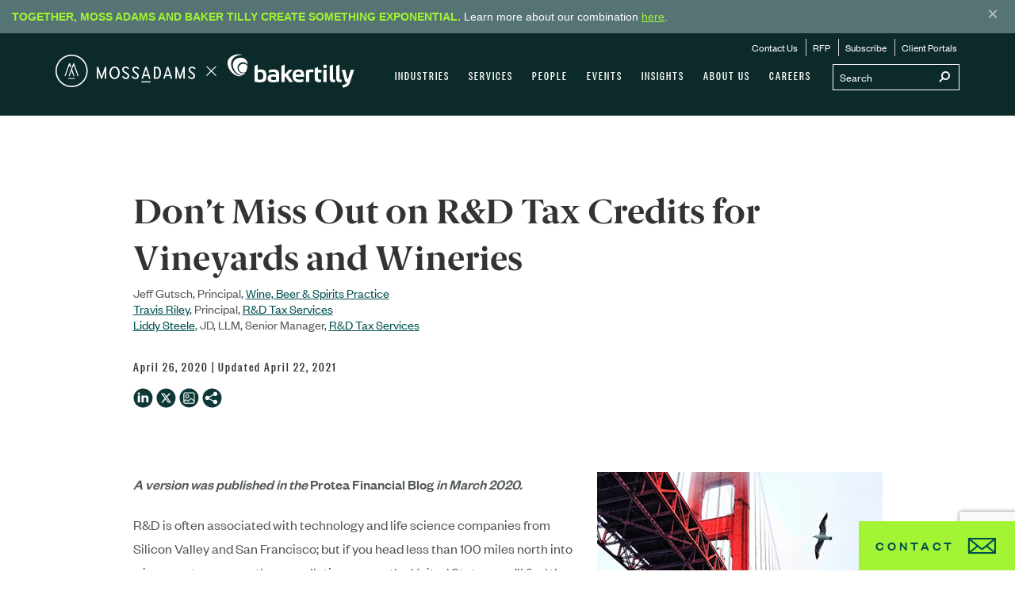

--- FILE ---
content_type: text/html; charset=utf-8
request_url: https://www.google.com/recaptcha/api2/anchor?ar=1&k=6LcrtxkoAAAAAFzetHz5HU8sJ4OhKNcs6g_TMV1y&co=aHR0cHM6Ly93d3cubW9zc2FkYW1zLmNvbTo0NDM.&hl=en&v=PoyoqOPhxBO7pBk68S4YbpHZ&theme=light&size=invisible&badge=bottomright&anchor-ms=20000&execute-ms=30000&cb=jmn95kdm0gi
body_size: 48696
content:
<!DOCTYPE HTML><html dir="ltr" lang="en"><head><meta http-equiv="Content-Type" content="text/html; charset=UTF-8">
<meta http-equiv="X-UA-Compatible" content="IE=edge">
<title>reCAPTCHA</title>
<style type="text/css">
/* cyrillic-ext */
@font-face {
  font-family: 'Roboto';
  font-style: normal;
  font-weight: 400;
  font-stretch: 100%;
  src: url(//fonts.gstatic.com/s/roboto/v48/KFO7CnqEu92Fr1ME7kSn66aGLdTylUAMa3GUBHMdazTgWw.woff2) format('woff2');
  unicode-range: U+0460-052F, U+1C80-1C8A, U+20B4, U+2DE0-2DFF, U+A640-A69F, U+FE2E-FE2F;
}
/* cyrillic */
@font-face {
  font-family: 'Roboto';
  font-style: normal;
  font-weight: 400;
  font-stretch: 100%;
  src: url(//fonts.gstatic.com/s/roboto/v48/KFO7CnqEu92Fr1ME7kSn66aGLdTylUAMa3iUBHMdazTgWw.woff2) format('woff2');
  unicode-range: U+0301, U+0400-045F, U+0490-0491, U+04B0-04B1, U+2116;
}
/* greek-ext */
@font-face {
  font-family: 'Roboto';
  font-style: normal;
  font-weight: 400;
  font-stretch: 100%;
  src: url(//fonts.gstatic.com/s/roboto/v48/KFO7CnqEu92Fr1ME7kSn66aGLdTylUAMa3CUBHMdazTgWw.woff2) format('woff2');
  unicode-range: U+1F00-1FFF;
}
/* greek */
@font-face {
  font-family: 'Roboto';
  font-style: normal;
  font-weight: 400;
  font-stretch: 100%;
  src: url(//fonts.gstatic.com/s/roboto/v48/KFO7CnqEu92Fr1ME7kSn66aGLdTylUAMa3-UBHMdazTgWw.woff2) format('woff2');
  unicode-range: U+0370-0377, U+037A-037F, U+0384-038A, U+038C, U+038E-03A1, U+03A3-03FF;
}
/* math */
@font-face {
  font-family: 'Roboto';
  font-style: normal;
  font-weight: 400;
  font-stretch: 100%;
  src: url(//fonts.gstatic.com/s/roboto/v48/KFO7CnqEu92Fr1ME7kSn66aGLdTylUAMawCUBHMdazTgWw.woff2) format('woff2');
  unicode-range: U+0302-0303, U+0305, U+0307-0308, U+0310, U+0312, U+0315, U+031A, U+0326-0327, U+032C, U+032F-0330, U+0332-0333, U+0338, U+033A, U+0346, U+034D, U+0391-03A1, U+03A3-03A9, U+03B1-03C9, U+03D1, U+03D5-03D6, U+03F0-03F1, U+03F4-03F5, U+2016-2017, U+2034-2038, U+203C, U+2040, U+2043, U+2047, U+2050, U+2057, U+205F, U+2070-2071, U+2074-208E, U+2090-209C, U+20D0-20DC, U+20E1, U+20E5-20EF, U+2100-2112, U+2114-2115, U+2117-2121, U+2123-214F, U+2190, U+2192, U+2194-21AE, U+21B0-21E5, U+21F1-21F2, U+21F4-2211, U+2213-2214, U+2216-22FF, U+2308-230B, U+2310, U+2319, U+231C-2321, U+2336-237A, U+237C, U+2395, U+239B-23B7, U+23D0, U+23DC-23E1, U+2474-2475, U+25AF, U+25B3, U+25B7, U+25BD, U+25C1, U+25CA, U+25CC, U+25FB, U+266D-266F, U+27C0-27FF, U+2900-2AFF, U+2B0E-2B11, U+2B30-2B4C, U+2BFE, U+3030, U+FF5B, U+FF5D, U+1D400-1D7FF, U+1EE00-1EEFF;
}
/* symbols */
@font-face {
  font-family: 'Roboto';
  font-style: normal;
  font-weight: 400;
  font-stretch: 100%;
  src: url(//fonts.gstatic.com/s/roboto/v48/KFO7CnqEu92Fr1ME7kSn66aGLdTylUAMaxKUBHMdazTgWw.woff2) format('woff2');
  unicode-range: U+0001-000C, U+000E-001F, U+007F-009F, U+20DD-20E0, U+20E2-20E4, U+2150-218F, U+2190, U+2192, U+2194-2199, U+21AF, U+21E6-21F0, U+21F3, U+2218-2219, U+2299, U+22C4-22C6, U+2300-243F, U+2440-244A, U+2460-24FF, U+25A0-27BF, U+2800-28FF, U+2921-2922, U+2981, U+29BF, U+29EB, U+2B00-2BFF, U+4DC0-4DFF, U+FFF9-FFFB, U+10140-1018E, U+10190-1019C, U+101A0, U+101D0-101FD, U+102E0-102FB, U+10E60-10E7E, U+1D2C0-1D2D3, U+1D2E0-1D37F, U+1F000-1F0FF, U+1F100-1F1AD, U+1F1E6-1F1FF, U+1F30D-1F30F, U+1F315, U+1F31C, U+1F31E, U+1F320-1F32C, U+1F336, U+1F378, U+1F37D, U+1F382, U+1F393-1F39F, U+1F3A7-1F3A8, U+1F3AC-1F3AF, U+1F3C2, U+1F3C4-1F3C6, U+1F3CA-1F3CE, U+1F3D4-1F3E0, U+1F3ED, U+1F3F1-1F3F3, U+1F3F5-1F3F7, U+1F408, U+1F415, U+1F41F, U+1F426, U+1F43F, U+1F441-1F442, U+1F444, U+1F446-1F449, U+1F44C-1F44E, U+1F453, U+1F46A, U+1F47D, U+1F4A3, U+1F4B0, U+1F4B3, U+1F4B9, U+1F4BB, U+1F4BF, U+1F4C8-1F4CB, U+1F4D6, U+1F4DA, U+1F4DF, U+1F4E3-1F4E6, U+1F4EA-1F4ED, U+1F4F7, U+1F4F9-1F4FB, U+1F4FD-1F4FE, U+1F503, U+1F507-1F50B, U+1F50D, U+1F512-1F513, U+1F53E-1F54A, U+1F54F-1F5FA, U+1F610, U+1F650-1F67F, U+1F687, U+1F68D, U+1F691, U+1F694, U+1F698, U+1F6AD, U+1F6B2, U+1F6B9-1F6BA, U+1F6BC, U+1F6C6-1F6CF, U+1F6D3-1F6D7, U+1F6E0-1F6EA, U+1F6F0-1F6F3, U+1F6F7-1F6FC, U+1F700-1F7FF, U+1F800-1F80B, U+1F810-1F847, U+1F850-1F859, U+1F860-1F887, U+1F890-1F8AD, U+1F8B0-1F8BB, U+1F8C0-1F8C1, U+1F900-1F90B, U+1F93B, U+1F946, U+1F984, U+1F996, U+1F9E9, U+1FA00-1FA6F, U+1FA70-1FA7C, U+1FA80-1FA89, U+1FA8F-1FAC6, U+1FACE-1FADC, U+1FADF-1FAE9, U+1FAF0-1FAF8, U+1FB00-1FBFF;
}
/* vietnamese */
@font-face {
  font-family: 'Roboto';
  font-style: normal;
  font-weight: 400;
  font-stretch: 100%;
  src: url(//fonts.gstatic.com/s/roboto/v48/KFO7CnqEu92Fr1ME7kSn66aGLdTylUAMa3OUBHMdazTgWw.woff2) format('woff2');
  unicode-range: U+0102-0103, U+0110-0111, U+0128-0129, U+0168-0169, U+01A0-01A1, U+01AF-01B0, U+0300-0301, U+0303-0304, U+0308-0309, U+0323, U+0329, U+1EA0-1EF9, U+20AB;
}
/* latin-ext */
@font-face {
  font-family: 'Roboto';
  font-style: normal;
  font-weight: 400;
  font-stretch: 100%;
  src: url(//fonts.gstatic.com/s/roboto/v48/KFO7CnqEu92Fr1ME7kSn66aGLdTylUAMa3KUBHMdazTgWw.woff2) format('woff2');
  unicode-range: U+0100-02BA, U+02BD-02C5, U+02C7-02CC, U+02CE-02D7, U+02DD-02FF, U+0304, U+0308, U+0329, U+1D00-1DBF, U+1E00-1E9F, U+1EF2-1EFF, U+2020, U+20A0-20AB, U+20AD-20C0, U+2113, U+2C60-2C7F, U+A720-A7FF;
}
/* latin */
@font-face {
  font-family: 'Roboto';
  font-style: normal;
  font-weight: 400;
  font-stretch: 100%;
  src: url(//fonts.gstatic.com/s/roboto/v48/KFO7CnqEu92Fr1ME7kSn66aGLdTylUAMa3yUBHMdazQ.woff2) format('woff2');
  unicode-range: U+0000-00FF, U+0131, U+0152-0153, U+02BB-02BC, U+02C6, U+02DA, U+02DC, U+0304, U+0308, U+0329, U+2000-206F, U+20AC, U+2122, U+2191, U+2193, U+2212, U+2215, U+FEFF, U+FFFD;
}
/* cyrillic-ext */
@font-face {
  font-family: 'Roboto';
  font-style: normal;
  font-weight: 500;
  font-stretch: 100%;
  src: url(//fonts.gstatic.com/s/roboto/v48/KFO7CnqEu92Fr1ME7kSn66aGLdTylUAMa3GUBHMdazTgWw.woff2) format('woff2');
  unicode-range: U+0460-052F, U+1C80-1C8A, U+20B4, U+2DE0-2DFF, U+A640-A69F, U+FE2E-FE2F;
}
/* cyrillic */
@font-face {
  font-family: 'Roboto';
  font-style: normal;
  font-weight: 500;
  font-stretch: 100%;
  src: url(//fonts.gstatic.com/s/roboto/v48/KFO7CnqEu92Fr1ME7kSn66aGLdTylUAMa3iUBHMdazTgWw.woff2) format('woff2');
  unicode-range: U+0301, U+0400-045F, U+0490-0491, U+04B0-04B1, U+2116;
}
/* greek-ext */
@font-face {
  font-family: 'Roboto';
  font-style: normal;
  font-weight: 500;
  font-stretch: 100%;
  src: url(//fonts.gstatic.com/s/roboto/v48/KFO7CnqEu92Fr1ME7kSn66aGLdTylUAMa3CUBHMdazTgWw.woff2) format('woff2');
  unicode-range: U+1F00-1FFF;
}
/* greek */
@font-face {
  font-family: 'Roboto';
  font-style: normal;
  font-weight: 500;
  font-stretch: 100%;
  src: url(//fonts.gstatic.com/s/roboto/v48/KFO7CnqEu92Fr1ME7kSn66aGLdTylUAMa3-UBHMdazTgWw.woff2) format('woff2');
  unicode-range: U+0370-0377, U+037A-037F, U+0384-038A, U+038C, U+038E-03A1, U+03A3-03FF;
}
/* math */
@font-face {
  font-family: 'Roboto';
  font-style: normal;
  font-weight: 500;
  font-stretch: 100%;
  src: url(//fonts.gstatic.com/s/roboto/v48/KFO7CnqEu92Fr1ME7kSn66aGLdTylUAMawCUBHMdazTgWw.woff2) format('woff2');
  unicode-range: U+0302-0303, U+0305, U+0307-0308, U+0310, U+0312, U+0315, U+031A, U+0326-0327, U+032C, U+032F-0330, U+0332-0333, U+0338, U+033A, U+0346, U+034D, U+0391-03A1, U+03A3-03A9, U+03B1-03C9, U+03D1, U+03D5-03D6, U+03F0-03F1, U+03F4-03F5, U+2016-2017, U+2034-2038, U+203C, U+2040, U+2043, U+2047, U+2050, U+2057, U+205F, U+2070-2071, U+2074-208E, U+2090-209C, U+20D0-20DC, U+20E1, U+20E5-20EF, U+2100-2112, U+2114-2115, U+2117-2121, U+2123-214F, U+2190, U+2192, U+2194-21AE, U+21B0-21E5, U+21F1-21F2, U+21F4-2211, U+2213-2214, U+2216-22FF, U+2308-230B, U+2310, U+2319, U+231C-2321, U+2336-237A, U+237C, U+2395, U+239B-23B7, U+23D0, U+23DC-23E1, U+2474-2475, U+25AF, U+25B3, U+25B7, U+25BD, U+25C1, U+25CA, U+25CC, U+25FB, U+266D-266F, U+27C0-27FF, U+2900-2AFF, U+2B0E-2B11, U+2B30-2B4C, U+2BFE, U+3030, U+FF5B, U+FF5D, U+1D400-1D7FF, U+1EE00-1EEFF;
}
/* symbols */
@font-face {
  font-family: 'Roboto';
  font-style: normal;
  font-weight: 500;
  font-stretch: 100%;
  src: url(//fonts.gstatic.com/s/roboto/v48/KFO7CnqEu92Fr1ME7kSn66aGLdTylUAMaxKUBHMdazTgWw.woff2) format('woff2');
  unicode-range: U+0001-000C, U+000E-001F, U+007F-009F, U+20DD-20E0, U+20E2-20E4, U+2150-218F, U+2190, U+2192, U+2194-2199, U+21AF, U+21E6-21F0, U+21F3, U+2218-2219, U+2299, U+22C4-22C6, U+2300-243F, U+2440-244A, U+2460-24FF, U+25A0-27BF, U+2800-28FF, U+2921-2922, U+2981, U+29BF, U+29EB, U+2B00-2BFF, U+4DC0-4DFF, U+FFF9-FFFB, U+10140-1018E, U+10190-1019C, U+101A0, U+101D0-101FD, U+102E0-102FB, U+10E60-10E7E, U+1D2C0-1D2D3, U+1D2E0-1D37F, U+1F000-1F0FF, U+1F100-1F1AD, U+1F1E6-1F1FF, U+1F30D-1F30F, U+1F315, U+1F31C, U+1F31E, U+1F320-1F32C, U+1F336, U+1F378, U+1F37D, U+1F382, U+1F393-1F39F, U+1F3A7-1F3A8, U+1F3AC-1F3AF, U+1F3C2, U+1F3C4-1F3C6, U+1F3CA-1F3CE, U+1F3D4-1F3E0, U+1F3ED, U+1F3F1-1F3F3, U+1F3F5-1F3F7, U+1F408, U+1F415, U+1F41F, U+1F426, U+1F43F, U+1F441-1F442, U+1F444, U+1F446-1F449, U+1F44C-1F44E, U+1F453, U+1F46A, U+1F47D, U+1F4A3, U+1F4B0, U+1F4B3, U+1F4B9, U+1F4BB, U+1F4BF, U+1F4C8-1F4CB, U+1F4D6, U+1F4DA, U+1F4DF, U+1F4E3-1F4E6, U+1F4EA-1F4ED, U+1F4F7, U+1F4F9-1F4FB, U+1F4FD-1F4FE, U+1F503, U+1F507-1F50B, U+1F50D, U+1F512-1F513, U+1F53E-1F54A, U+1F54F-1F5FA, U+1F610, U+1F650-1F67F, U+1F687, U+1F68D, U+1F691, U+1F694, U+1F698, U+1F6AD, U+1F6B2, U+1F6B9-1F6BA, U+1F6BC, U+1F6C6-1F6CF, U+1F6D3-1F6D7, U+1F6E0-1F6EA, U+1F6F0-1F6F3, U+1F6F7-1F6FC, U+1F700-1F7FF, U+1F800-1F80B, U+1F810-1F847, U+1F850-1F859, U+1F860-1F887, U+1F890-1F8AD, U+1F8B0-1F8BB, U+1F8C0-1F8C1, U+1F900-1F90B, U+1F93B, U+1F946, U+1F984, U+1F996, U+1F9E9, U+1FA00-1FA6F, U+1FA70-1FA7C, U+1FA80-1FA89, U+1FA8F-1FAC6, U+1FACE-1FADC, U+1FADF-1FAE9, U+1FAF0-1FAF8, U+1FB00-1FBFF;
}
/* vietnamese */
@font-face {
  font-family: 'Roboto';
  font-style: normal;
  font-weight: 500;
  font-stretch: 100%;
  src: url(//fonts.gstatic.com/s/roboto/v48/KFO7CnqEu92Fr1ME7kSn66aGLdTylUAMa3OUBHMdazTgWw.woff2) format('woff2');
  unicode-range: U+0102-0103, U+0110-0111, U+0128-0129, U+0168-0169, U+01A0-01A1, U+01AF-01B0, U+0300-0301, U+0303-0304, U+0308-0309, U+0323, U+0329, U+1EA0-1EF9, U+20AB;
}
/* latin-ext */
@font-face {
  font-family: 'Roboto';
  font-style: normal;
  font-weight: 500;
  font-stretch: 100%;
  src: url(//fonts.gstatic.com/s/roboto/v48/KFO7CnqEu92Fr1ME7kSn66aGLdTylUAMa3KUBHMdazTgWw.woff2) format('woff2');
  unicode-range: U+0100-02BA, U+02BD-02C5, U+02C7-02CC, U+02CE-02D7, U+02DD-02FF, U+0304, U+0308, U+0329, U+1D00-1DBF, U+1E00-1E9F, U+1EF2-1EFF, U+2020, U+20A0-20AB, U+20AD-20C0, U+2113, U+2C60-2C7F, U+A720-A7FF;
}
/* latin */
@font-face {
  font-family: 'Roboto';
  font-style: normal;
  font-weight: 500;
  font-stretch: 100%;
  src: url(//fonts.gstatic.com/s/roboto/v48/KFO7CnqEu92Fr1ME7kSn66aGLdTylUAMa3yUBHMdazQ.woff2) format('woff2');
  unicode-range: U+0000-00FF, U+0131, U+0152-0153, U+02BB-02BC, U+02C6, U+02DA, U+02DC, U+0304, U+0308, U+0329, U+2000-206F, U+20AC, U+2122, U+2191, U+2193, U+2212, U+2215, U+FEFF, U+FFFD;
}
/* cyrillic-ext */
@font-face {
  font-family: 'Roboto';
  font-style: normal;
  font-weight: 900;
  font-stretch: 100%;
  src: url(//fonts.gstatic.com/s/roboto/v48/KFO7CnqEu92Fr1ME7kSn66aGLdTylUAMa3GUBHMdazTgWw.woff2) format('woff2');
  unicode-range: U+0460-052F, U+1C80-1C8A, U+20B4, U+2DE0-2DFF, U+A640-A69F, U+FE2E-FE2F;
}
/* cyrillic */
@font-face {
  font-family: 'Roboto';
  font-style: normal;
  font-weight: 900;
  font-stretch: 100%;
  src: url(//fonts.gstatic.com/s/roboto/v48/KFO7CnqEu92Fr1ME7kSn66aGLdTylUAMa3iUBHMdazTgWw.woff2) format('woff2');
  unicode-range: U+0301, U+0400-045F, U+0490-0491, U+04B0-04B1, U+2116;
}
/* greek-ext */
@font-face {
  font-family: 'Roboto';
  font-style: normal;
  font-weight: 900;
  font-stretch: 100%;
  src: url(//fonts.gstatic.com/s/roboto/v48/KFO7CnqEu92Fr1ME7kSn66aGLdTylUAMa3CUBHMdazTgWw.woff2) format('woff2');
  unicode-range: U+1F00-1FFF;
}
/* greek */
@font-face {
  font-family: 'Roboto';
  font-style: normal;
  font-weight: 900;
  font-stretch: 100%;
  src: url(//fonts.gstatic.com/s/roboto/v48/KFO7CnqEu92Fr1ME7kSn66aGLdTylUAMa3-UBHMdazTgWw.woff2) format('woff2');
  unicode-range: U+0370-0377, U+037A-037F, U+0384-038A, U+038C, U+038E-03A1, U+03A3-03FF;
}
/* math */
@font-face {
  font-family: 'Roboto';
  font-style: normal;
  font-weight: 900;
  font-stretch: 100%;
  src: url(//fonts.gstatic.com/s/roboto/v48/KFO7CnqEu92Fr1ME7kSn66aGLdTylUAMawCUBHMdazTgWw.woff2) format('woff2');
  unicode-range: U+0302-0303, U+0305, U+0307-0308, U+0310, U+0312, U+0315, U+031A, U+0326-0327, U+032C, U+032F-0330, U+0332-0333, U+0338, U+033A, U+0346, U+034D, U+0391-03A1, U+03A3-03A9, U+03B1-03C9, U+03D1, U+03D5-03D6, U+03F0-03F1, U+03F4-03F5, U+2016-2017, U+2034-2038, U+203C, U+2040, U+2043, U+2047, U+2050, U+2057, U+205F, U+2070-2071, U+2074-208E, U+2090-209C, U+20D0-20DC, U+20E1, U+20E5-20EF, U+2100-2112, U+2114-2115, U+2117-2121, U+2123-214F, U+2190, U+2192, U+2194-21AE, U+21B0-21E5, U+21F1-21F2, U+21F4-2211, U+2213-2214, U+2216-22FF, U+2308-230B, U+2310, U+2319, U+231C-2321, U+2336-237A, U+237C, U+2395, U+239B-23B7, U+23D0, U+23DC-23E1, U+2474-2475, U+25AF, U+25B3, U+25B7, U+25BD, U+25C1, U+25CA, U+25CC, U+25FB, U+266D-266F, U+27C0-27FF, U+2900-2AFF, U+2B0E-2B11, U+2B30-2B4C, U+2BFE, U+3030, U+FF5B, U+FF5D, U+1D400-1D7FF, U+1EE00-1EEFF;
}
/* symbols */
@font-face {
  font-family: 'Roboto';
  font-style: normal;
  font-weight: 900;
  font-stretch: 100%;
  src: url(//fonts.gstatic.com/s/roboto/v48/KFO7CnqEu92Fr1ME7kSn66aGLdTylUAMaxKUBHMdazTgWw.woff2) format('woff2');
  unicode-range: U+0001-000C, U+000E-001F, U+007F-009F, U+20DD-20E0, U+20E2-20E4, U+2150-218F, U+2190, U+2192, U+2194-2199, U+21AF, U+21E6-21F0, U+21F3, U+2218-2219, U+2299, U+22C4-22C6, U+2300-243F, U+2440-244A, U+2460-24FF, U+25A0-27BF, U+2800-28FF, U+2921-2922, U+2981, U+29BF, U+29EB, U+2B00-2BFF, U+4DC0-4DFF, U+FFF9-FFFB, U+10140-1018E, U+10190-1019C, U+101A0, U+101D0-101FD, U+102E0-102FB, U+10E60-10E7E, U+1D2C0-1D2D3, U+1D2E0-1D37F, U+1F000-1F0FF, U+1F100-1F1AD, U+1F1E6-1F1FF, U+1F30D-1F30F, U+1F315, U+1F31C, U+1F31E, U+1F320-1F32C, U+1F336, U+1F378, U+1F37D, U+1F382, U+1F393-1F39F, U+1F3A7-1F3A8, U+1F3AC-1F3AF, U+1F3C2, U+1F3C4-1F3C6, U+1F3CA-1F3CE, U+1F3D4-1F3E0, U+1F3ED, U+1F3F1-1F3F3, U+1F3F5-1F3F7, U+1F408, U+1F415, U+1F41F, U+1F426, U+1F43F, U+1F441-1F442, U+1F444, U+1F446-1F449, U+1F44C-1F44E, U+1F453, U+1F46A, U+1F47D, U+1F4A3, U+1F4B0, U+1F4B3, U+1F4B9, U+1F4BB, U+1F4BF, U+1F4C8-1F4CB, U+1F4D6, U+1F4DA, U+1F4DF, U+1F4E3-1F4E6, U+1F4EA-1F4ED, U+1F4F7, U+1F4F9-1F4FB, U+1F4FD-1F4FE, U+1F503, U+1F507-1F50B, U+1F50D, U+1F512-1F513, U+1F53E-1F54A, U+1F54F-1F5FA, U+1F610, U+1F650-1F67F, U+1F687, U+1F68D, U+1F691, U+1F694, U+1F698, U+1F6AD, U+1F6B2, U+1F6B9-1F6BA, U+1F6BC, U+1F6C6-1F6CF, U+1F6D3-1F6D7, U+1F6E0-1F6EA, U+1F6F0-1F6F3, U+1F6F7-1F6FC, U+1F700-1F7FF, U+1F800-1F80B, U+1F810-1F847, U+1F850-1F859, U+1F860-1F887, U+1F890-1F8AD, U+1F8B0-1F8BB, U+1F8C0-1F8C1, U+1F900-1F90B, U+1F93B, U+1F946, U+1F984, U+1F996, U+1F9E9, U+1FA00-1FA6F, U+1FA70-1FA7C, U+1FA80-1FA89, U+1FA8F-1FAC6, U+1FACE-1FADC, U+1FADF-1FAE9, U+1FAF0-1FAF8, U+1FB00-1FBFF;
}
/* vietnamese */
@font-face {
  font-family: 'Roboto';
  font-style: normal;
  font-weight: 900;
  font-stretch: 100%;
  src: url(//fonts.gstatic.com/s/roboto/v48/KFO7CnqEu92Fr1ME7kSn66aGLdTylUAMa3OUBHMdazTgWw.woff2) format('woff2');
  unicode-range: U+0102-0103, U+0110-0111, U+0128-0129, U+0168-0169, U+01A0-01A1, U+01AF-01B0, U+0300-0301, U+0303-0304, U+0308-0309, U+0323, U+0329, U+1EA0-1EF9, U+20AB;
}
/* latin-ext */
@font-face {
  font-family: 'Roboto';
  font-style: normal;
  font-weight: 900;
  font-stretch: 100%;
  src: url(//fonts.gstatic.com/s/roboto/v48/KFO7CnqEu92Fr1ME7kSn66aGLdTylUAMa3KUBHMdazTgWw.woff2) format('woff2');
  unicode-range: U+0100-02BA, U+02BD-02C5, U+02C7-02CC, U+02CE-02D7, U+02DD-02FF, U+0304, U+0308, U+0329, U+1D00-1DBF, U+1E00-1E9F, U+1EF2-1EFF, U+2020, U+20A0-20AB, U+20AD-20C0, U+2113, U+2C60-2C7F, U+A720-A7FF;
}
/* latin */
@font-face {
  font-family: 'Roboto';
  font-style: normal;
  font-weight: 900;
  font-stretch: 100%;
  src: url(//fonts.gstatic.com/s/roboto/v48/KFO7CnqEu92Fr1ME7kSn66aGLdTylUAMa3yUBHMdazQ.woff2) format('woff2');
  unicode-range: U+0000-00FF, U+0131, U+0152-0153, U+02BB-02BC, U+02C6, U+02DA, U+02DC, U+0304, U+0308, U+0329, U+2000-206F, U+20AC, U+2122, U+2191, U+2193, U+2212, U+2215, U+FEFF, U+FFFD;
}

</style>
<link rel="stylesheet" type="text/css" href="https://www.gstatic.com/recaptcha/releases/PoyoqOPhxBO7pBk68S4YbpHZ/styles__ltr.css">
<script nonce="HAmbBM2T3E0r9iLSCBNCig" type="text/javascript">window['__recaptcha_api'] = 'https://www.google.com/recaptcha/api2/';</script>
<script type="text/javascript" src="https://www.gstatic.com/recaptcha/releases/PoyoqOPhxBO7pBk68S4YbpHZ/recaptcha__en.js" nonce="HAmbBM2T3E0r9iLSCBNCig">
      
    </script></head>
<body><div id="rc-anchor-alert" class="rc-anchor-alert"></div>
<input type="hidden" id="recaptcha-token" value="[base64]">
<script type="text/javascript" nonce="HAmbBM2T3E0r9iLSCBNCig">
      recaptcha.anchor.Main.init("[\x22ainput\x22,[\x22bgdata\x22,\x22\x22,\[base64]/[base64]/[base64]/[base64]/[base64]/[base64]/KGcoTywyNTMsTy5PKSxVRyhPLEMpKTpnKE8sMjUzLEMpLE8pKSxsKSksTykpfSxieT1mdW5jdGlvbihDLE8sdSxsKXtmb3IobD0odT1SKEMpLDApO08+MDtPLS0pbD1sPDw4fFooQyk7ZyhDLHUsbCl9LFVHPWZ1bmN0aW9uKEMsTyl7Qy5pLmxlbmd0aD4xMDQ/[base64]/[base64]/[base64]/[base64]/[base64]/[base64]/[base64]\\u003d\x22,\[base64]\\u003d\x22,\[base64]/KsO7J2fDtRwFDMOfwq/DmcK1w6I/DwzDicOvQ0F3N8KowoPCisK3w4rDvcO8wpXDscOnw4HChV5Qf8KpwpkOezwFw6/DtB7DrcOUw73DosOrRMOwwrzCvMKFwqvCjQ5awpM3f8ObwrlmwqJ/w7LDrMOxMHHCkVrCuhBIwpQ0AcORwpvDqcKUY8Orw5jCkMKAw75DOjXDgMKEwpXCqMOdUmHDuFNRwrLDviMYw6/Cln/CmHNHcFBHQMOeB0l6VHPDmX7Cv8Obwq7ClcOWMU/Ci0HChjkiXyLCjMOMw7lTw6tBwr5Twr5qYCLCmmbDnsO6WcONKcK+ayApwqnCsGkHw7zCqmrCrsOOT8O4bQ3CjsOBwr7DssKcw4oBw7fCtsOSwrHCimJ/wrhGJ2rDg8Krw6DCr8KQUgkYNwU2wqkpRsKnwpNMEMODwqrDocObwrzDmMKjw7lJw67DtsOYw6RxwrtnwqTCkwAHbcK/bUN6wrjDrsO7wrBHw4pqw6rDvTAxU8K9GMO7I1wuPGFqKk0FQwXCkRnDowTCmsKwwqchwpTDvMOhUFcNbStkwodtLMOfwr3DtMO0wppNY8KEw4kEZsOEwrw6asOzBGrCmsKlVC7CqsO7FFE6GcOKw4B0eiRpMXLCncOQXkAqPCLCkWkmw4PCpQZ/wrPCixHDkThQw6LCtsOldjzCs8O0ZsKkw5RsacOqwqlmw4Z9wp3CmMOXwoUoeATDp8OAFHs9wpnCrgdZEcOTHg7DkVEzWHbDpMKNW1rCt8OPw7x7wrHCrsK8EMO9dgPDpMOQLExJJlMsX8OUMkcjw4xwD8O8w6DCh2tYMWLCli3CvhoEVcK0wqlta1QZSg/ClcK5w5AqNMKiR8OqexRyw5hIwr3CpzDCvsKUw6bDmcKHw5XDjiYBwrrCkWcqwo3DoMKTXMKEw6/[base64]/CqsOpwqYFFsKUbMOJRQrDjcKEwrfDgsKUwprCmGxNO8KHwqLCuFcNw5LDr8OrN8O+w6jCqcOKEVthw63CogInwqfCiMKdVFI6esOVcBLDgcODwpnDtglyI8KUAFPDkcKRdSsCRsOUSWd9w5zCtGouwpxtNE/[base64]/CpWU6wqUow6AFw5wow7FrA8O3w4nCpBEEK8OAGUnDssKWdlXDjWc9UUPDrC/ChmTDksKuw59SwqYIbRLCrxdLwq/[base64]/DgMKwwp7CvizCusOOwrULw7HDoHzDnBZpDw0uOGfCmsKlwqhZBMOzwqxGwrUVwqgFdcKfw43CvsOrSBx/JsONwq1ew5PCvgdDNsOzHmrChsOfFMKOfcO+w7Znw5FAesO3IMKzSMODwpzDg8Kvw7LDncOZGRnDkcOLw4Q+wpnDhE8Fw6ZrwrXDskJdwrHCoDliwpLDmcOOLlUkRcKnw7RzHWvDgW/CgcKvwp81wr/[base64]/YsOXw6I6CCNcwrJYX8KHwpdOw4lNw67Ch1dAO8OmwrsCw5Itw6nCgsOnwqzCs8OQVcK1dzcbw6dMTcO2wobCrSLCs8KDwrXCj8KCI1/DrQ/CosKFZMOLCUQxEW4vw5fDiMORw7Uvwp9Ew51uw6hACXJ6S0gvwr3CgWtqG8OHwovCjsKDVhPDgsKtUWUKwqxrPcO/wqbDo8OGw6xvOWswwqRTc8OqUHHCksOCwpQFw4zCj8ONCcOqT8ORT8OwE8Opw7fDvcO8wpPDvy3CpsOrasOIwrs4PXHDpDDDnsOXw4LCmMKtw7PCoE3Cn8O1woEpdcK8eMKMfngKw7V5w5obaSIyEsOMQDnDuijCq8O2SSnDkT/DjjgfG8Osw6vCp8Ocw40Jw4w9w5p8ccKqSMKUa8KhwpckVsK2wrQxaCvCtcKzVsKVwoPDmcOkC8KMCg/Ch3JqwplKeT/CqCwcdMKawp3CvFDDtBUhNMO7SDvDjybCnMO7NcODwqbDhUgKHcOoGsKkwqwWwp/[base64]/CuhdFwqA0w45NGsKMCHp1ECjCjsKTRSJXEH1Ywo8awp/DuQbDgTBOw7xjNcO7fMK3wq0Uc8KBCE0Zw5jCgcKtUcKmwoTDtE8HLsKyw5zCrMOIchDDl8O1WMOQw4bDk8OoJsOaTMOqwoXDkGogw4wEwq/Ds2FAW8KURzRzw5PCujTCvMOWe8OWYMOMw5/Cm8O2e8KpwrrDhMOywo5MJE8gwqvCr8Kdw6BkYcO0d8KUw5N3R8KxwqN6w5vCo8OIV8OTw7TDssKXE3zCgC/DtsKJw57Cn8KAR3YnGMO4W8OJwqgBw44QGEEmKD9zwr/DjVHDocKsWj/DkE/ChhYjUkDCq3MADcKhW8KKRWLDqnfDnMKjw7hjwp9dWSnCuMOtwpcbCn3Duz/DumskCsOLwoHChkkFw5/DmsOVNkYfw73CnsODamjCpGwrw4FzdcKLUcOHw4zDmQDCr8KvwqbDucOlwr1vLsORwpHCtgwlw4bDiMOSUSjChDYqHyPComfDtsOZw71pDz/DrkzDi8OAwpQ3wqvDvl/[base64]/Cj8K6SMOBw7Y0ARknwo/[base64]/CoWIRIhXDmsOKTx/Do17DgQpHwqJgWiDChk8qw5vCqBItwqjCrsONw5rCkjbDosKkw6F/wrLDksOVw40Vw4xhwozDtBvCm8OLHXQNScKwGVATIMOJw4LCisO0w4rCrsKmw6/CvMK5X37DscOpwrPDm8OJYlUpwoAlLghwZsKcdsOYGsKnw7dPwqZjITMmw7nDq2lPwpIVw6PCuBA4wpPDgcOywpnCt31edBshQizCncKRPD4Rw5tMV8KRwptcUsOQdMKBw7HDmTjDpcOlw5PCrh5Rwr/DviHCssKnYcKkw7HClhFBw6dnBcOKw6VqGxrCo0caa8OMwoTCq8Oww5bCuF9swq44eC3DnRzDqU/DmMOyPyd3w77Cj8OKw5vCvMOGwo7Cg8OyXBnCrsKRwoLDrTxRw6bCu0XDusKxYMK7wozDkcO3VxXCrHDCo8KWU8KFw7nCqzlgw7TCjcKlw6hfCcOUOkHCrcKqTE50w53CpB9HQ8OowpFzSMKPw5JLwrw8w446wpApZ8Kvw6PCmsKOwrXDh8K9IU3Dt33DjE/[base64]/Chjgdw6zCmsOIHi3DkxPDpMKowo/Dkl3DgBQMCsKfKivCkFzCisOwwoYhScOafj4BRsKkw6vCryzDusKHAcOUw7PCrsKCwokjDBvDth/DnSxPw4hjwpzDtsKaw6LCvcKMw7bDpyNwW8KtdkQxTmXDp2A/wr7Du0jCjW3ChsO+w7ZVw4ccKsKCUcOsecKPw5BKaRbDtcKKw4VSR8OweiPCtMKtwqzDucOrVk7CgBEoVcKOw4HCt1zCjXLCqX/CgsKJNcOGw7NcJsOSXBEeLMOnw4PDtMOCwr5KSFfDtsOHw5/[base64]/HxBZGsK5w4fDp3/[base64]/CjR7DkMOtw43DjMKMw47Cs8OfwrfClMKjwqzDoxtPDVBAbMO9w40UfCvCiy7Di3HClsKTT8O/[base64]/CqsONOXPDo8K9w53DgsORXiUlwoLDozbDgcKaw45mw4EoIMKrH8KhRsK4EXnDhWXCksOZJ2ZDw7V0wqlaw4PDvBEbQ011M8OGw7dOQgzDnsKWAcK+RMOMwo9pwrDDqnbCnRrCgDXDgsOSfcK/CWh8FzFHY8K+F8O6PcO+AmtOw4PDsSzDvMO4WcOWwp/Cv8OWw6lHZMKtw5jCninCqcKBwrvCvFAowqZaw6/[base64]/DphHCoCkdw6DCsiLDhSHDjMO4RXUtwobDjhzDrQLCt8KBfDJzVsKww6kTAxvDlcKiw7jDnMKXa8Orwo9paANjZRTCihrCrcOfF8KvUWPCj29WLMK6wpJww7BMwqjCucOPwr3CgcKGR8O4fA3DpcOqwo/Cvx1FwpQsRsKFw5N9cMObOXfDpHTDpHUMUsKkKl7DhsKSw6nChG7Dl3nClcK/eDJ3wr7CsH/CnHTCsGNvDsKuG8OtO33CpMObwqzDj8O5dwTCpzYRQcKbSMOuwopCwqjChMOtPMKiw4nCkC3CoAnCrWwPdcKvVC4jwovCmgxtVcOTwpDCsFHDsQg5wqt5woM8Fk7CrkbDqE/DvFbDpl3DnmDCm8Oxwo02wrZew4DChGxKwrpCwrDCtHzCh8Kkw5HDg8KxQcOywqJGLDRYwo/CvMOaw7Icw5TCv8KxHjXDoRfDiGXChcO6S8OAw4hww7AAwrBrw5szw4UQwqfDssKtaMKnw43Dg8K8ecK/[base64]/CnsOVDSnCscKww53DqAVrwq9xw5gBEcKdMVRyTgpHw5I5wr/[base64]/DpMKfDAPCvgFzVF3CrsKGKMKTwpjCikHCs35JY8Khw7g+w7hyF3cyw4rDusONRMKabMOswpt7wrLCunrDosO/ey/[base64]/DrQLChcO3DQ3DiMOewpfDtsOkwqnDvMObGlTCiFrDhMKRw5DCgsOWWsOMw7/DtFxIFBMDXsORcElZCcOdMcOMIRpbwp3Co8O8Q8KMaUU8wq/Du00UwoghDMKpwojCj2ozw4UOU8Kywr/CicOPw4/CqsKzHMKZCDRhJxLDlcODw48/wohnblg2w6TDsSDDocK+w4vCnsO1wqfChcO4wqoARcKHZQDCtUHDncOZwoVoCMKvO3zDtCrDhcOiw6vDlMKZRSrCicKVSiDCo35Xf8Oiwq/Cp8Klw6ILJWdEckHChsOfw7x8csKmGHXDjsKfdE7CjcOxw71qasK6E8KgV8KRIsOAwpBpw5PCiio5w7hJw7nDjEtmwrrCsjk/wrjCsCRGTMO5w6tyw5XDoEfCvEofwqPCusOYw77ChsKnw5dbAFAld2vClzx8f8KAZVvDpsKTfidwbcO0wqYCBzg/csORw4PDnBvDhMOHY8OxVsO/FMKSw5xIZwc6YyQ7bAtpwqTDtB8gEAVww5Nvw7Axw5vDiTF3UT5SByHCgMKlwp13DiNaHMKRwqfDpGXDp8OdGWLDuWFeOBFqwojCjiINwo0zR0jCvcO4wp/DsAvCux7DqitSwrHDqMKBw4Zmw4BrY1PDvcKuw47DlMK6bcOWA8O9wq50w5YqXRjDicKvwr/CowI0Jl3CnsOmXcKqw5lJwoPCi05LMMOrJMKrQHbCm1AgOHjDuH3DucOnw58zWcK2RsKBw5t+P8KgJsOmw4fCkU/[base64]/DslE+MMOmwoDDosKtc3UVwpbDqsO6SMOPworDmyHCk0ocEsO7wpnDjsO0I8KBwqVUwoYKN0PDtcKPMzE/[base64]/w6kSwqc/wooNacOTNsKOw7fDtMK5OiAuw5bDqMOYw6QvKMOBw7nCjF7CtsOyw4pPw4TDvsKDwoXCg8KOw7XDmsKrw6Vfw7zDi8OBXzs0X8Kaw6TClsOOw7BWIAEwwrVwSULCvh7DncOXw4vDssOzVsKnbg7Dm3QIw4kOw4Jlwq/CgBLDk8O5QRDDqUnDoMK/wrrDiRbDinXDucOdwol/HA/CnFY0wr5kw7B5w5tYM8OQDwcJw47CgsKWw4DCvCLClB/CpWfCknjCiht4e8OTA1wRIMKDwrnDlwkQw4XCnyLDrsKkE8K9E3vDlsKTw6HCuT3Dmhk4w5TCjAIfE0JNwr4IP8OwGcOmw6PCknjDnmzCnsK7bcKWEylrVSQgw6HDhsK8w4TCv2FQXRbDuxY+SMOlWRt5XTnDk2TDqy0XwrQcwqEyIsKRwoFww4cgwp9hUMOlbHU/[base64]/Cv1hUw5wmw4EiK8K1SxELCcKLbkTDsRp5wpIewozDv8OEXsKaOcOKwpx2w6rCtsKNb8K3SsOwQcKgEm45wobCvMK8CVjDokHDoMOafBpeKzwgJlzCm8O1Y8O1w5V2TMK/woRkN3nCmgnCqXbCnVDDrMOuFjnCpsOEA8Kjw5InAcKALAnDssKkCTw1dMK/IQhAw65vRsKyVAfDtsKpwoXCth1XWMKxGTtlwqIZw5/CpsOHFsKEcMOMwqJ4w4jDisOfw4vDt2VLCcOAw7lMw7vDuwIzw4vCiGHCvMKVwqJnwpnChDXCrCBlw7MpfsKTwqzCp3XDvsKcwq7Dj8O1w708G8OgwrZiSMO/[base64]/SQPDmVUnT8KLwp/DlGA8a0ZTfS3ClFDDkDAywqk6F3HCox7Di2pVAsOOw5TCs0rDkMOnb3V4w6VLYU9kw6fDssK/w6J+wq4hw7UZwoDCrTMSanLCoFAHScKqAcKzwpPDixHCuDrCigohdMKowoN7KjnCjcOWwr7CgC3CscO+w4PDj1tdNiXCnD7Dp8KywqFWw7HCrjVBwqHDuFcFwp/DmGwSAMKHYcKfHcKGw45Gw4vDpMOfHlPDpTLDkR/Cv0PDl0LDtmrCmQTCssO7EsKLZcKSIMK/B2vCq1AawqjCtmp1IU9ABjrDoVvCtyfDtsKZampMwrYvwpEZw6fCv8OdamZLw7nCm8K1w6HDjMKVwoDCjsOxJEDDgCYuEMOKwqXDjlhWwpVPZTbCrmNswqXCs8KAOz/CncKPX8OBw4TDmx87CcOmwprDujJ6NcOFw4Few4tLw4zDkgrDtQ4zOMO3w54Nw4YSw5M0aMONUjXDmMKpw4FLQMKlR8KhJ17Ds8KjLwI/[base64]/DkjfDk8O5wozClcOpwpZQHkRmw5XDuQ3CrcKjdUEtwqDCtMK1w78fEh40w4HDmFTCqcKUwo4zZsKMQcKcwpjDl3XDvsOvwqhCwpsVXsOyw5owTMKPw4fCn8KNwo/CqG7Dh8KSw4Bkwr5Iwp1JXsOCw7ZawojClgBaDV3DoMOyw7MORAs0w7XDoSrCmsKNw4UAwqDDqinDuApjR23DtE/DokgyLkzDuDfCiMObwqTCpMKXw5smbcOIfsOrw6fDvSbCuVXCpQ/DqgTDo3nCvsOzw6ZDwqFsw6wtPibClMOZwqTDucKiw4fCoX3DhMOAw6pMOiMzwpg4wpgWSR/[base64]/CpcK5w7BifsKWfcOSwo1JwqvDl1jCtcOzw6TDlcO+wq8tP8K5w64DIMKHw7XDpMKUw4cfTsK3w7BCw7jDqXDClMKXwoQSEMO5ISV9wpXChcO9IMKlPARzRsOtwo9gd8KvUsKzw4UycyI6a8OXJsK3wqkgHcOzcsK0w4Bew6LCgw3DpsOewo/CiWbDqcKyB2XCqsKUKsKGIsKkw5rDvQxdOsKXwqXChsKHP8OSw7wuw6fDiUs6w44DMsK3w5XCi8KvRMKCZznCr1sqKidwHw/CvTbCscOvS3gVwp/Dvloqw6HDtMKUw67Dp8ORLF3DuxrDtSrCrHVGPsKEGBQ4w7HCmsOaVcKGHX9SFMK4w7Enwp3DjsOfZ8OzVUDDpU7CusKMPcKrIcOZw5BNw6bCmGh9TMKbw5RKwrRwwqoCw75aw5tMwp/DncKWBFPCiW1WcwnCtg/CgjA8dw4kwqtww7PDqMKDw68qRMKVbmxbPsOIHcOqVMKhwqZewrx/fMOwHmtUwp3CpMOnwp7DszZaUHjCmxpgJ8KGaErCkljDtk7CtcKzYMKbwovCgsOMVcOmdUbCqsOXwotiw7A6TcOXwrzDlhDCmcKnXg9wwqg5wonCkhDDmmLCoxcvwrhJJBHDusK+wp/DusKrEsO5w7zCgnnDnWdTPg/[base64]/[base64]/DvU0owrHCsiMGchPDnw3CvXjDmsKTXMKvwpE+XXvCjTPDglzCniXDpAYdw65gw71Dw73CsgjDrBXCj8OMf1jChFXDncKWLcOfCC9oSDzDqzNrwpLCg8K7w77CicO/wrTDtmfChW3Dl3bDohXDlMKqfMKNw4kww69YKkQxwpHDlURnw78EPHRaw7pxOcKDKxrCgQATwpMiVcOidMKCwpJEw6rDssO2YcKoGcOeASRuw7/[base64]/[base64]/Dn3Naw4TClcKadRbDiHFHw5TCtwvCgSxuHU/[base64]/DhQbCnVzDrsOWwpl0wpHCnMOeCUFNbsKdw4jDr3LDlRvCmx/Cq8KGYRxGEnIOWRJhw7wBwph4wqbChMKowqxpw4bDkEXCin7DuA8FGsKSMCdIQcKkTcKywqrDlsK5Y2pDw7nDoMOLwp1Gw6vCtcKjQ3/DmMKndwfChk0vwrwHasKhYwxgw50iwpoYwqrCrjnCjQgtw7nDvcK2wohtfcOpwozDlMK2wp7DpX/[base64]/DsMKgwqYzwo3CkzHCrcO7GMOmw7XDkcOpZxXDoyvDpcOqwrd0XQ4Xw5oBwqB3woHCinjDq3E2KMOfUQoIwq3DhR/Cg8OxDcKBJsOoPMKSw4jCh8K2w5xAEytfw77Dq8O0w63DncK0w5kfYcKTT8O+w552wp/DvXfCuMK7w6fCoVvDonFPMVnDmcOCwo1Rw6bChxvDkcO9T8OQNsKOw6XDocK9w794wp7CnwnCt8Kyw6XCt27CmMOudsOiFcOMNjPCtsOERMKrIXB0w7NZw6HCmnnCjsO9w7Jqw6ERGykpwrzDpMO0wrrDo8OswpHDiMK2w4E7wp5pNMKOVcONw5bCs8K/w5vDj8KGwo4rw5zCmTFKZ052RcO4wqNtw63Ci3LDox/DgMOfwpLDiinCp8OEwoNzw4TDn2nDuTwMw41YEMKjLcKtcVHDmsKvwrgLFcKqURM7UcKbwpRnw7TCl1TDtMK8w7MgMWkEw4E1FGYVw7lJcMKnB1DDgcKrcEHCn8KTSsOsFTPCgSvCmMOQw7nCi8KqLSFIw45dw4lgIFoAGsOxEMOOwo/Cv8O9FUnDgsOSw7YtwqQtw4R9wqTCtsKfTMO9w6jDonHDo0fCmcOtJcKNGxhOw7HCvcKZwqzCixlGw7fCucOzw4AtDMOHN8OeDsO8TyVYSMOPw4XCoFkAPMOEWVMQXCjCr03DssKlOG1qw6/DhFBjw7hEBijDoQAxwpXDvSzCmnodPWpiw7DCp0FAXMOawqAOwpjDhXoHw6/CqwN0TMOjfsKSP8OWJ8OfT2rCvCpnw7nCpDrChgVPQsOVw7cLwpLDhcOzfMOJIV7DvsK3ZcOUTMO5w57DuMKfaQh9XsKqw4vCm2LDiHQmwr9sU8Kewq3Dt8O1WSldbsOHw6HCrVEeDMOywrnDvFXCq8OUw5R4J31ZwoTCjnnClMOPwqc9wqjDjcKUwq/Don5aRzXClMK7OMKkwrvDscKqwqU7wo3CmMKeCynDmMO2fDbCocK/TCnCsTPCi8OybxbCkmTDsMOVw40mJsO1b8OeNMOzDzLDhMO4ccO5MsOtT8KZwrPDq8KtBTBhw7XDjMOcJ3fDtcO1A8KPfsO9w6ljw5h6X8OVwpDDm8KqesKvLSLCnl3Cs8O2wrQPwpltw5dow6LCk1/DqWPCsxLCgAvDqMOWfcOWwqHCtsOIwqPDicOfw7HDinEqNMK7WHHDqVwKw5nCs2Vhw4V/G3DCgQ3CulrCv8OEd8OsUMOFeMOQXR9BKmw0wqhTMMKdw7nCikcsw4kswpLDgMKeSsKiw4Vxw5/[base64]/w6l/AsKrKxI3XjXDhEPDmcKfw4MkHhzDrgBzSgpdXVU9NMOuwrjCk8OpXsOnZ2EfNG/CicODZcKoAsKow6MMV8OrwrJoGsK7w4UPEAUVFGssTE4CUsOxE1/CnEHCjy9Nw5F1wobDl8O3TUluw7gfacOswobClcK+w53CtMOzw4/DicOrIMO7wog2wr3ClBfCmMOaUMKLbMK6Q13Du3VRwqYLK8Kcw7TCuERdwqMrc8K/DkXDhcOAw6h2woXDm0QFw6LDpX19w4PDrjIrwow8w6RDG2PCkMOBDcOhw5U1wqrCtcK6w7LDnGvDmcKQc8Ksw6DDhsK6CMO9w6zCgzPDhsKMPnfDoS4AWMKgwoDCq8KRcAlnw5IdwoxoMyc4bMOHwoXCvcKGwrHCsArCvsO/[base64]/w7zDtyEUwpERw7HDukzDrVLDocK2w6LCpzzDscKiwobCt8OjwoMaw67DsyFkeXdiw7dgeMKmfsKZMsOawrJhXA3CtnvDuS/[base64]/w4fCtjUjw6/[base64]/[base64]/[base64]/[base64]/DmcK2XDfCtMKXwr1QwqHCgcOkdFsPF8Kjw5bDosKXw6llMVNCSQdtwpnDq8Oyw7nDs8OAX8OaEcKZwpzDqcOYC1pnwrI4w6BMUwxMw53CpBTCpDl0L8OXwp1AEG4KwoHDo8OCBD/[base64]/Di8KkJzQtw4jCmXLDtcOBw5LDrMOywpYpw5bDmcOJPSPDglDClEwQwps4wrjCujBSw6PCmDjCiDVaw5TChhgibMO2w7bCsXnDr2d4wqZ8w7fCtcKUwoYeOFVJDMK/KsKmLsO3wp1Ww6TCkMK1w4Y/DBkFEsKRHA41E1YJwrPDnh7CtSBpTRw7w4zCnBsDw7PCiEdTw6rDhhTDmsKMIsK4WlEJw7/[base64]/CtsKNLcK+w4PCsSZbwrNTE8Kww5Bewo9hw5fCosKfYcO3wqRQwr5YXgXDtsKqwoDDvkEowqjDtcKDSsOIwrg1wqnDilLDgMO3w5TChMOfci/[base64]/QMK2w5R1wp50TcKfYsO0w4IiAsKgBcOAw4oJwpkGRQxzZEsAVcKKwpbDswDCi2R6JWXDucKdwrLDqMOwwq7DscKnAwUpw6ERBsOuCGjDp8K5w6NKw6TCn8OWU8OqwpfCmyUHwrvCmMKyw79Fdk9YwprDucOhJB5talLDvsO0w4/DtSZ3PsKxwpLCvsO2w6jCuMKFNlvDpmbDt8KAN8Oyw6N7QEs7aQDDn1k7wpPCiXpyXMKwwojDg8O+ASMTwoIcwofDkS/[base64]/Ckj0vC8OPBhgtwr4IW8KHwrXDolLCkGbDqgLDmcOUwr3DjcOCUMOHYGk6w7J0J1JVRMOZcHXCscOYA8Kxw65CAnjDv2IVZ3zCgsK8w6QcF8KjYSgOw485wpgQwotRw7zClCvChsKvJAohZ8ODYcOXeMKcY2VWwqHDuksHw44YaFvCiMK2w6Q/Bnhbw4kFwp/CrsK0IsKyLgQYW2PCt8K1RcKibMOpNF0YHFLDicKIScOIwoXDmnLCiTlGUUzDnARNS0I4w6zDuRnDi0LDiGHCt8K/w4jCjcK7RcOlAcOyw5VySVMdZcODw5LDvMKvQsKncEp6EcKIw5dmw7HDrXpbwoDDscOLwpstwrt1w7TCvDDDum7Dkm7ClMKfbcKmVElOwqrDu1bCthkmfljCmHLCicOIwrHDjcOWQWdBwonDh8KwX1LCl8O/wqhkw5FOJMKaAcOKKcKGwqlPZsO2w7Urw5fCmUMOBC5lUsO5wppUbcOkVQR/LnAHesKXQ8OFw780w50uwodvWsOjbMKGD8OvVVjDuBVHwphWw6jDr8KgTUwUVMKbwqsnGEjDqXfCvDXDtTsdES7CsntrVsK+MMK+Q0rDhcKUwo7CnGXDoMOiw6FUQjRTwrx5w7/CpHd+w6HDmgYUcSbCs8OfLT1Ow7VbwqQww6jCgRYgwr3DkcK7ADobGixpw5wZwpvDnQ0yb8OYCzolw4HCgcOOUcO7CmTCicO7OsKcw53DisOqCXd8U04yw7rCmhcPwqjCpsOswqjCv8OwAGbDtEBvel5Dw4jCkcKXeS9hwpDClsKLQ0RHSMKpHCwUw5E/wqJnH8Okw5Aww6PCmjjDh8O2EcOVUWscJh4zU8OPwq0LR8O/w6UawokjOF49wpvCsXdmwrbDgX7DkcKmTcKJwplhQ8KOPMOwAMOPwq/DmGpqw5fCoMOuw4Iyw57Dl8O1w4XCqkXDkMO+w6QjPxXDisOJICVGC8OAw6cfw7olKSddwqw5w6RIUx7CmCUnEMKrUcOdVcKPwqIZw7QOw4/Dm3V2UmHDiFcKw7d8DCZYAcKPw7LCsnMXZgjCmn3CvMO6E8Ouw6bDhMOUQCRvNXtMbTfDqHDDt3HCnwE7wpVlw6BKwp1lFD4DKcKQVDpywrdbMCzDlsKaD3HDtsOSdcK7d8KHwpXCuMK+w4A9w4lLwpMRdcOiUcKWw6LDssOOwq86BcO/[base64]/w4fDkRvDug3CgMKywrHDkcOme3BafcOcw7A6b3RWwr3DqCU1Z8K7w5HCnsKTRnvDiS0+Xg3CmV3DtMKjwoDDrF3CsMKfwrTCq0XCtWHDtwUzHMOzKjMWJ2/DtCJUVXguwo/[base64]/DssKoOcKnw5LDl3zCvm3DvcOPw63DihZPL8KmAQPCgR3DqMKzw7TCkxd8VVvCinPDkMO3FcKSw4zDjzzCrlrDgh13w7LCrMKzSE7Cjjw3ZxXCm8OFWsKyVXzCuB/CicKOWcKqRcOpw7DDvQAKw4fDqMK5CSI6w5DCo1LDuXdIwpBJwrPDoGVbFTnCjArCtxMyD1zDmwjDglPCrR/Dmw0oAgZADWjDvCk9O1QQw6xOVMOnW24HQkjDhUN+wqVWYsO+acOYBHQwR8OkwprCo2RSK8OLdMOvR8O0w4sBw6V9w5LCilQuwrlDw5DDnnrCrsKVE3HCqhkFw6zCnsOfw79Cw7Rhw5liO8KMwq5vw6jDpHDDk1EZYT53wq/ChcK/[base64]/Cr8KsemlEw7nCokvDhQrDs25Tw4bDisO0woLDmT5bw7o0R8OIMcKww4TCisOPQMK/eMOIwpHCtcK4K8O8fcKQC8O0wqfDmMKbw5sKwo7DuS8lw79CwrkGw4YLwozDjDTDrxnDgMOkw6nCg0czwoXDucOYGXN7wofDkz3CjTXDtzjDvGJswr4Rw7gPw55yNzhURllGOMKtNMOzwoRVw5jCqU0wMBEmwoTCssOAKsKEehAow7vDlsK3woHChcOrwpk6wr/DlcOtIMOnw4PDs8KxNS0sw7jDkjPDhhLCo2jCnT7DqX3DmG9YVFkKw5NPwrLDnBFGwonDvsKtwpLDqMO7wr0EwrslGcOFwr1dNX0Zw7lnPMOAwqd+w7YoBWMDw7EHeFbCscOlOAVbwq3DoQ/CpsKdwpXCv8KvwpvDrcKbNcKBdsKGwrEhCBl4Lz3DjMKhT8ONR8KyJ8Ksw7XDtgXCgmHDpBRacH5oHsKqdAnCsirDpGLDmcO/[base64]/Cm8Omw6rChcO/dcO4EQrCrgokwpnCuMOBwovDvcKIAxLCsgEvw5TCg8OHw7hQWATChwoIwrFiwp3DkAVhesO6TRPCscK5wqxmMS18d8OXwr4yw4jClcO/w70mwrnDpQQww4xUDcO3RsOQw4RLw6TDt8KTwoTDlkZvIAHDgHtrFsOmw7LDpEMFBMOjU8KcwpDCj3l+HxrDrsKVASHCqRIMA8Ogw5XDqMKwY1XDo0nCk8KAF8OyH0LDrcOAdcOpwpXDoTJkwpvCj8OmesKrT8OIwqbCvgR3ZwLDjw/Chw90w7khw7rCu8OuLsOeYcK6wqtbIGJfwq/CqsK4w5bCksO4w6sGMRpILMOgBcOOw6R6Xw1Rwq9YwrnDvsOdw5EtwqTDl1RmwoLChFYdwpPDuMOJHGvDkMOqw4NGw7/DuznCtkzDh8K+wpFKwpLChHbDncOtwooCUsOMC3TDscK9w6RuPcK3KcK+w5psw5QAU8OowoRLwoIHSDLClyEfwoUteCfCrRBsJCTCgQzCkm4qwogJw6vDl18GesO5QMKZNz/CpMO1wojCnlBzwqDDvsOwDsOTDcKcdHEPwrfDtcKOEcK/wq0DwoE7wrPDnyDCvUMBYF8UecKuw6I0H8Oew6nChsKmw4c5bQ90wrnDnyvDksK5XQRuWm/DvhrCkDANfEFFw6bDuWpHQ8KsR8O1Bh3CjMO0w5bDvA/[base64]/DlcKEFEXDuTrCgivDrBNNwphawqpMwp/DuDxAwqbCkSoKw73Cpg/DiWzDhyrDkMKywp8Gw4jDlsOUSRbCuynDhl0eH0vDvcOSwqrCmMOYN8Kcw6sXwp3DhDAFw7TCllxlT8Kmw5vCnMKPOsKGwpIbw5jDiMOcRsKGwqvCoT/ChcOXJHhAVBh9w53Cm0XCjcKow6Jxw4LCi8KEwrLCuMK2w6k0BD8iwrAIwrl/[base64]/DoW/CrjR7w4DDksOXw4rDvQfCn2sPw6UlRHrChwd3WsOhw4xcw4PDt8Kufy4yHMOMF8OGw4rDmsKjw4XCisKrDCDDpsKUYcK0w6vDs0/Cm8KuGxYKwoAWwoLDpMKhw6BzLMK8dHXDhcK6w4nCr37Dj8OQUcOtw7ZRDzkUDQxULT4dwprDtsKuG3Y5w6TCjxYhwoN0csKSwpvDncKYw73Dr14+Q3kXSgsMDVRXwr3Dr3tWWsKSw6UKw6TCuhx/TMOkJMKVXMKTwqzCjcOYfExmUiHDt1orcsO9VX3CoQI8wrXCrcO1VcKkw5vDjWbCoMKfwoVnwoBEd8K1w5TDk8Ohw65yw5zDk8KSwr7DuyfDviDCuU3CvsKKwpLDtUHCh8ORwqvDnsKPAmo8w608w5x6dMOCTyHDkcK8WA/Dq8OlC2/[base64]/w53CjMO5BzRrVcK8FcOoVsKPLg5VdMK5w5fCnhzCkcOyw6h1M8KiZgNwesKVwqHChMODEcOPw4sHVMOUw6YYI1fDtXXDvMOHwr5XU8Kyw409PSp/woJiUMOSFsK1w5o7R8OrODwjw4zCgcKowrdlw4fCmMKfLnbCkE3Cn3gVdMKow6Q2wqrCsXAbSX0oBGQlwqM/C0ZeC8KnIUs+SGPCrMKdFcKLwpLDtMOnw4jDtiEuNcOMwrbChg5IE8KIw4BAOS7CjEJUY0c5w53DqsKvwqnDrkDDqg5+DsKZUnxGwp/DsXA/wrPCvjDCqXBKwqrCgAUrLQLDqEhiwqvDoE7CscKIw5s7C8Kxw5N0BzrDjwTDj3kAFcKow50fd8OXPEsdGGslCizCiTFhGMOoTsOVwqNQdXEgwrNhwq7Dv3FyMMOiScOyVGDDpQB0XMOiwo/CksOnM8OTw7Rkw6DDtDoXOlAWPsOVIUXCj8OLw49BG8O/[base64]/DnsOmwrl3JjtbDFcQfwzDqRkTBncmeCxKwpAdw5xIWsOmw4UpGB/DuMO4McKSwqoHw60vw7/Dp8KRTzRrBE7DkFY2wqvDjkYpw5rDgcOdaMKWLV7DnMKFYnnDmzUwc2zDh8Kdw6ofTsO0wpk5wr5yw7VZwp/DvsOLXMOtwqUJw44uSsO3DMOZw6XDhsKLNnNyw7jCjmkdUhdgUcKSZT55wpnCuEDCgytCV8OdPcKjMSLCvVjDvcOhw6HCusK6w74qKnPClDlIw4diShxWD8KAfRxLCErDjyh/HRJBcG8+UFApbA7Dkx5WUMKpw698w5LClcOJVMOEw6AVw4dGUXPDjcOvwolCRirCgBY0w4bDv8KiUMOew452V8K6w4zDhMKxw43Cm2fDh8Kjw4ZKMwnDvMOJN8KSL8KsSzNlAkd0CTzClcKfw4jCrE3DmsKTwo8wfMKnw4sbDsKXSsKbEsO9eA/Dkw7CqMOvSWHDgMOwGFgBCcKANA0YFsKtR3zDuMKvw49Nwo/[base64]/[base64]/DmBXDnEEqY8K4TsKgQQFKw6rDqQZZesKew71UwrIAwqNowpwww4HDvsOvbsKDU8OdK04Vwq0iw6kvw73Dh14iBnjDjlw6JEhcwqJvCiw/woBITxrDq8KcEgYKIU0yw4zCgBxXZMK6w4Agw6HCm8O3Phlvw7PDtjhWw7shAGXCm1EzasOCw5U0w6vCvMOXC8K+EybDr2h+wq/CgcKHRndmw67Cj0MYw5LDjnDDk8Kyw5s/K8KpwoVbTcOOPxHDoR1DwplJw7AWwqHDky/Dk8K9Bl7DpDHCgy7DgDPDhmJLwqU3cXzCpkTChGIMDsKuw6HDq8KnKyXDvQ5cw5fDk8OrwocHNzbDlMO2SsKUIsO0w7BHWh/DqsKmahnCucKtBVIcbsOVw5vDmTDCv8Kowo7CqXjCnUcbw5PDmsOOf8KRw7LCvsKrw7zCuEvDvT0FMcOvMmfClELDqm0FNcKgLy1dwq9KFDNWJcOfwpDChsK0Y8K8w4bDvEVEwpcjwrvCqATDssOewp8ywojDpiHDkjLDi0tcVcOhB2bCrRbDnR/[base64]/[base64]/CuTnCnkbDqMOHLcKwwpkYDXnDsV7Cs8OLwoHCnsKPw7/[base64]/[base64]/[base64]/wpbDusKmw5VHw5ksNn08Di/DgRPDsMKjw4c3e1NcwqvCujLDnF9MSVMCf8OTwopKST9XG8OMw4vDncOcEcKEwqN8WmceEMK3w5F1HMKjw5TDrMOKCsOFKjNjw7fDlijDjsK+JnvCtMO5Wn8Nw7/[base64]/QsKjw6bDpQc6TsOjeMKTBsKNwrUWw63Dm0/ChChvwqtxbC7DhFhWQQ7CrcKZw4oqwowKUcOTasK0wpLDsMKQKR/[base64]/Cp8O6chZ4w6tiNcKuw4R2wo04YlBLw43CggDDriXDusO4BcODIWfDgitMfsKHwqbDuMOwwrHCih9xPVrDrG/[base64]/DuWXDjMO9w7nCnnNuwqwTTQtLO8KEfFvClkV7VGrDtMOPwoXDnMKNIAvClsO9wpEYEcKnw7vDp8OOw6HCtsKRXsKlwpZYw4s5wr3CmMKGwpLDu8OTwoPDqsKVwpnCvXh/[base64]/bsOTwqPCthjCiQpZwprCksK+w57CvUPDtwXDhsKKQQ\\u003d\\u003d\x22],null,[\x22conf\x22,null,\x226LcrtxkoAAAAAFzetHz5HU8sJ4OhKNcs6g_TMV1y\x22,0,null,null,null,0,[16,21,125,63,73,95,87,41,43,42,83,102,105,109,121],[1017145,855],0,null,null,null,null,0,null,0,null,700,1,null,0,\[base64]/76lBhnEnQkZnOKMAhnM8xEZ\x22,0,0,null,null,1,null,0,1,null,null,null,0],\x22https://www.mossadams.com:443\x22,null,[3,1,1],null,null,null,1,3600,[\x22https://www.google.com/intl/en/policies/privacy/\x22,\x22https://www.google.com/intl/en/policies/terms/\x22],\x22joOOHeFJ5/w/fgA4YNYvWgB2mxFKzuyZExHhpeqYm2o\\u003d\x22,1,0,null,1,1768989524292,0,0,[135],null,[12,85,152,152,122],\x22RC-A6sbRL5lZbctiQ\x22,null,null,null,null,null,\x220dAFcWeA6_tTqeGmxSLECC8asKsx6r3Kv9XupKP8c_yyxVBGGzD4vq2dVtqLFjAZYa7o7W7iZdpTNxBLrLzjG0GXGSpVeNismhgw\x22,1769072324532]");
    </script></body></html>